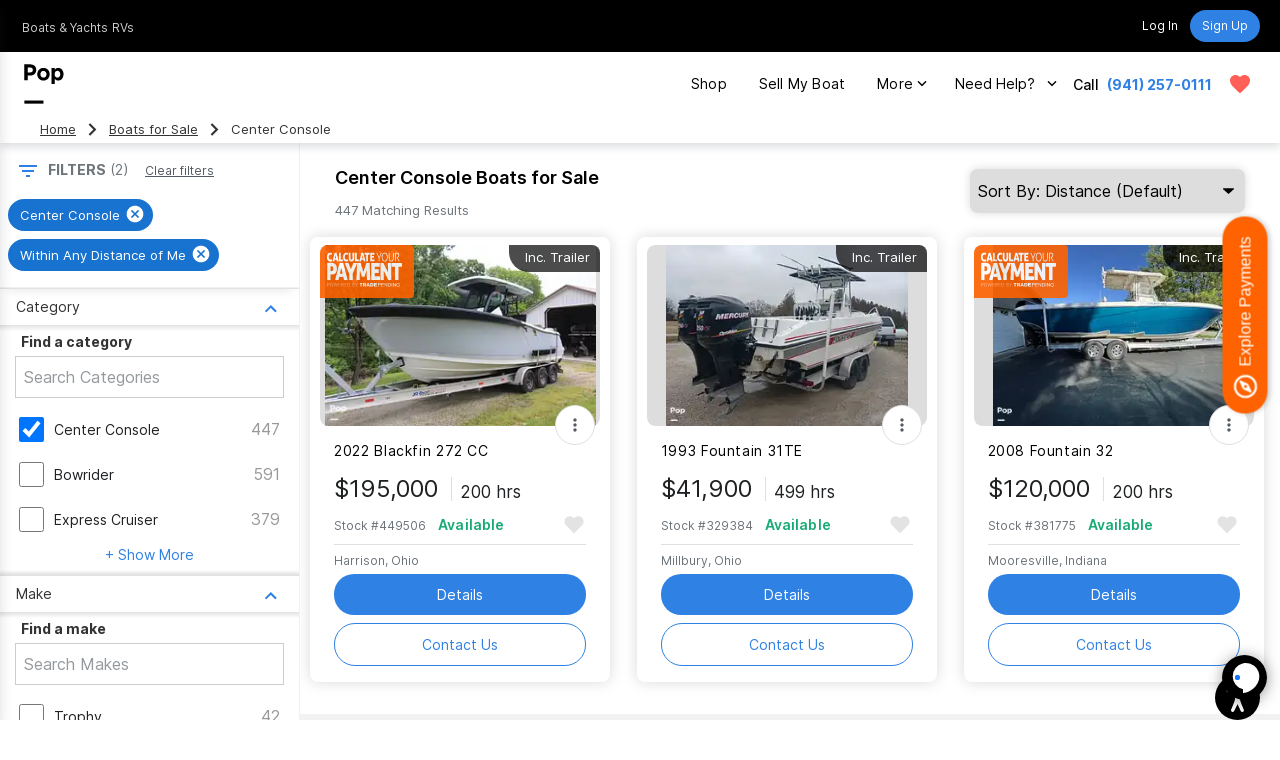

--- FILE ---
content_type: text/html; charset=utf-8
request_url: https://www.google.com/recaptcha/api2/anchor?ar=1&k=6LenMWspAAAAAF1mdgesDwF354RUInxRNXGXHlkc&co=aHR0cHM6Ly93d3cucG9wc2VsbHMuY29tOjQ0Mw..&hl=en&v=PoyoqOPhxBO7pBk68S4YbpHZ&size=invisible&anchor-ms=20000&execute-ms=30000&cb=4ytaaupbrkmb
body_size: 48557
content:
<!DOCTYPE HTML><html dir="ltr" lang="en"><head><meta http-equiv="Content-Type" content="text/html; charset=UTF-8">
<meta http-equiv="X-UA-Compatible" content="IE=edge">
<title>reCAPTCHA</title>
<style type="text/css">
/* cyrillic-ext */
@font-face {
  font-family: 'Roboto';
  font-style: normal;
  font-weight: 400;
  font-stretch: 100%;
  src: url(//fonts.gstatic.com/s/roboto/v48/KFO7CnqEu92Fr1ME7kSn66aGLdTylUAMa3GUBHMdazTgWw.woff2) format('woff2');
  unicode-range: U+0460-052F, U+1C80-1C8A, U+20B4, U+2DE0-2DFF, U+A640-A69F, U+FE2E-FE2F;
}
/* cyrillic */
@font-face {
  font-family: 'Roboto';
  font-style: normal;
  font-weight: 400;
  font-stretch: 100%;
  src: url(//fonts.gstatic.com/s/roboto/v48/KFO7CnqEu92Fr1ME7kSn66aGLdTylUAMa3iUBHMdazTgWw.woff2) format('woff2');
  unicode-range: U+0301, U+0400-045F, U+0490-0491, U+04B0-04B1, U+2116;
}
/* greek-ext */
@font-face {
  font-family: 'Roboto';
  font-style: normal;
  font-weight: 400;
  font-stretch: 100%;
  src: url(//fonts.gstatic.com/s/roboto/v48/KFO7CnqEu92Fr1ME7kSn66aGLdTylUAMa3CUBHMdazTgWw.woff2) format('woff2');
  unicode-range: U+1F00-1FFF;
}
/* greek */
@font-face {
  font-family: 'Roboto';
  font-style: normal;
  font-weight: 400;
  font-stretch: 100%;
  src: url(//fonts.gstatic.com/s/roboto/v48/KFO7CnqEu92Fr1ME7kSn66aGLdTylUAMa3-UBHMdazTgWw.woff2) format('woff2');
  unicode-range: U+0370-0377, U+037A-037F, U+0384-038A, U+038C, U+038E-03A1, U+03A3-03FF;
}
/* math */
@font-face {
  font-family: 'Roboto';
  font-style: normal;
  font-weight: 400;
  font-stretch: 100%;
  src: url(//fonts.gstatic.com/s/roboto/v48/KFO7CnqEu92Fr1ME7kSn66aGLdTylUAMawCUBHMdazTgWw.woff2) format('woff2');
  unicode-range: U+0302-0303, U+0305, U+0307-0308, U+0310, U+0312, U+0315, U+031A, U+0326-0327, U+032C, U+032F-0330, U+0332-0333, U+0338, U+033A, U+0346, U+034D, U+0391-03A1, U+03A3-03A9, U+03B1-03C9, U+03D1, U+03D5-03D6, U+03F0-03F1, U+03F4-03F5, U+2016-2017, U+2034-2038, U+203C, U+2040, U+2043, U+2047, U+2050, U+2057, U+205F, U+2070-2071, U+2074-208E, U+2090-209C, U+20D0-20DC, U+20E1, U+20E5-20EF, U+2100-2112, U+2114-2115, U+2117-2121, U+2123-214F, U+2190, U+2192, U+2194-21AE, U+21B0-21E5, U+21F1-21F2, U+21F4-2211, U+2213-2214, U+2216-22FF, U+2308-230B, U+2310, U+2319, U+231C-2321, U+2336-237A, U+237C, U+2395, U+239B-23B7, U+23D0, U+23DC-23E1, U+2474-2475, U+25AF, U+25B3, U+25B7, U+25BD, U+25C1, U+25CA, U+25CC, U+25FB, U+266D-266F, U+27C0-27FF, U+2900-2AFF, U+2B0E-2B11, U+2B30-2B4C, U+2BFE, U+3030, U+FF5B, U+FF5D, U+1D400-1D7FF, U+1EE00-1EEFF;
}
/* symbols */
@font-face {
  font-family: 'Roboto';
  font-style: normal;
  font-weight: 400;
  font-stretch: 100%;
  src: url(//fonts.gstatic.com/s/roboto/v48/KFO7CnqEu92Fr1ME7kSn66aGLdTylUAMaxKUBHMdazTgWw.woff2) format('woff2');
  unicode-range: U+0001-000C, U+000E-001F, U+007F-009F, U+20DD-20E0, U+20E2-20E4, U+2150-218F, U+2190, U+2192, U+2194-2199, U+21AF, U+21E6-21F0, U+21F3, U+2218-2219, U+2299, U+22C4-22C6, U+2300-243F, U+2440-244A, U+2460-24FF, U+25A0-27BF, U+2800-28FF, U+2921-2922, U+2981, U+29BF, U+29EB, U+2B00-2BFF, U+4DC0-4DFF, U+FFF9-FFFB, U+10140-1018E, U+10190-1019C, U+101A0, U+101D0-101FD, U+102E0-102FB, U+10E60-10E7E, U+1D2C0-1D2D3, U+1D2E0-1D37F, U+1F000-1F0FF, U+1F100-1F1AD, U+1F1E6-1F1FF, U+1F30D-1F30F, U+1F315, U+1F31C, U+1F31E, U+1F320-1F32C, U+1F336, U+1F378, U+1F37D, U+1F382, U+1F393-1F39F, U+1F3A7-1F3A8, U+1F3AC-1F3AF, U+1F3C2, U+1F3C4-1F3C6, U+1F3CA-1F3CE, U+1F3D4-1F3E0, U+1F3ED, U+1F3F1-1F3F3, U+1F3F5-1F3F7, U+1F408, U+1F415, U+1F41F, U+1F426, U+1F43F, U+1F441-1F442, U+1F444, U+1F446-1F449, U+1F44C-1F44E, U+1F453, U+1F46A, U+1F47D, U+1F4A3, U+1F4B0, U+1F4B3, U+1F4B9, U+1F4BB, U+1F4BF, U+1F4C8-1F4CB, U+1F4D6, U+1F4DA, U+1F4DF, U+1F4E3-1F4E6, U+1F4EA-1F4ED, U+1F4F7, U+1F4F9-1F4FB, U+1F4FD-1F4FE, U+1F503, U+1F507-1F50B, U+1F50D, U+1F512-1F513, U+1F53E-1F54A, U+1F54F-1F5FA, U+1F610, U+1F650-1F67F, U+1F687, U+1F68D, U+1F691, U+1F694, U+1F698, U+1F6AD, U+1F6B2, U+1F6B9-1F6BA, U+1F6BC, U+1F6C6-1F6CF, U+1F6D3-1F6D7, U+1F6E0-1F6EA, U+1F6F0-1F6F3, U+1F6F7-1F6FC, U+1F700-1F7FF, U+1F800-1F80B, U+1F810-1F847, U+1F850-1F859, U+1F860-1F887, U+1F890-1F8AD, U+1F8B0-1F8BB, U+1F8C0-1F8C1, U+1F900-1F90B, U+1F93B, U+1F946, U+1F984, U+1F996, U+1F9E9, U+1FA00-1FA6F, U+1FA70-1FA7C, U+1FA80-1FA89, U+1FA8F-1FAC6, U+1FACE-1FADC, U+1FADF-1FAE9, U+1FAF0-1FAF8, U+1FB00-1FBFF;
}
/* vietnamese */
@font-face {
  font-family: 'Roboto';
  font-style: normal;
  font-weight: 400;
  font-stretch: 100%;
  src: url(//fonts.gstatic.com/s/roboto/v48/KFO7CnqEu92Fr1ME7kSn66aGLdTylUAMa3OUBHMdazTgWw.woff2) format('woff2');
  unicode-range: U+0102-0103, U+0110-0111, U+0128-0129, U+0168-0169, U+01A0-01A1, U+01AF-01B0, U+0300-0301, U+0303-0304, U+0308-0309, U+0323, U+0329, U+1EA0-1EF9, U+20AB;
}
/* latin-ext */
@font-face {
  font-family: 'Roboto';
  font-style: normal;
  font-weight: 400;
  font-stretch: 100%;
  src: url(//fonts.gstatic.com/s/roboto/v48/KFO7CnqEu92Fr1ME7kSn66aGLdTylUAMa3KUBHMdazTgWw.woff2) format('woff2');
  unicode-range: U+0100-02BA, U+02BD-02C5, U+02C7-02CC, U+02CE-02D7, U+02DD-02FF, U+0304, U+0308, U+0329, U+1D00-1DBF, U+1E00-1E9F, U+1EF2-1EFF, U+2020, U+20A0-20AB, U+20AD-20C0, U+2113, U+2C60-2C7F, U+A720-A7FF;
}
/* latin */
@font-face {
  font-family: 'Roboto';
  font-style: normal;
  font-weight: 400;
  font-stretch: 100%;
  src: url(//fonts.gstatic.com/s/roboto/v48/KFO7CnqEu92Fr1ME7kSn66aGLdTylUAMa3yUBHMdazQ.woff2) format('woff2');
  unicode-range: U+0000-00FF, U+0131, U+0152-0153, U+02BB-02BC, U+02C6, U+02DA, U+02DC, U+0304, U+0308, U+0329, U+2000-206F, U+20AC, U+2122, U+2191, U+2193, U+2212, U+2215, U+FEFF, U+FFFD;
}
/* cyrillic-ext */
@font-face {
  font-family: 'Roboto';
  font-style: normal;
  font-weight: 500;
  font-stretch: 100%;
  src: url(//fonts.gstatic.com/s/roboto/v48/KFO7CnqEu92Fr1ME7kSn66aGLdTylUAMa3GUBHMdazTgWw.woff2) format('woff2');
  unicode-range: U+0460-052F, U+1C80-1C8A, U+20B4, U+2DE0-2DFF, U+A640-A69F, U+FE2E-FE2F;
}
/* cyrillic */
@font-face {
  font-family: 'Roboto';
  font-style: normal;
  font-weight: 500;
  font-stretch: 100%;
  src: url(//fonts.gstatic.com/s/roboto/v48/KFO7CnqEu92Fr1ME7kSn66aGLdTylUAMa3iUBHMdazTgWw.woff2) format('woff2');
  unicode-range: U+0301, U+0400-045F, U+0490-0491, U+04B0-04B1, U+2116;
}
/* greek-ext */
@font-face {
  font-family: 'Roboto';
  font-style: normal;
  font-weight: 500;
  font-stretch: 100%;
  src: url(//fonts.gstatic.com/s/roboto/v48/KFO7CnqEu92Fr1ME7kSn66aGLdTylUAMa3CUBHMdazTgWw.woff2) format('woff2');
  unicode-range: U+1F00-1FFF;
}
/* greek */
@font-face {
  font-family: 'Roboto';
  font-style: normal;
  font-weight: 500;
  font-stretch: 100%;
  src: url(//fonts.gstatic.com/s/roboto/v48/KFO7CnqEu92Fr1ME7kSn66aGLdTylUAMa3-UBHMdazTgWw.woff2) format('woff2');
  unicode-range: U+0370-0377, U+037A-037F, U+0384-038A, U+038C, U+038E-03A1, U+03A3-03FF;
}
/* math */
@font-face {
  font-family: 'Roboto';
  font-style: normal;
  font-weight: 500;
  font-stretch: 100%;
  src: url(//fonts.gstatic.com/s/roboto/v48/KFO7CnqEu92Fr1ME7kSn66aGLdTylUAMawCUBHMdazTgWw.woff2) format('woff2');
  unicode-range: U+0302-0303, U+0305, U+0307-0308, U+0310, U+0312, U+0315, U+031A, U+0326-0327, U+032C, U+032F-0330, U+0332-0333, U+0338, U+033A, U+0346, U+034D, U+0391-03A1, U+03A3-03A9, U+03B1-03C9, U+03D1, U+03D5-03D6, U+03F0-03F1, U+03F4-03F5, U+2016-2017, U+2034-2038, U+203C, U+2040, U+2043, U+2047, U+2050, U+2057, U+205F, U+2070-2071, U+2074-208E, U+2090-209C, U+20D0-20DC, U+20E1, U+20E5-20EF, U+2100-2112, U+2114-2115, U+2117-2121, U+2123-214F, U+2190, U+2192, U+2194-21AE, U+21B0-21E5, U+21F1-21F2, U+21F4-2211, U+2213-2214, U+2216-22FF, U+2308-230B, U+2310, U+2319, U+231C-2321, U+2336-237A, U+237C, U+2395, U+239B-23B7, U+23D0, U+23DC-23E1, U+2474-2475, U+25AF, U+25B3, U+25B7, U+25BD, U+25C1, U+25CA, U+25CC, U+25FB, U+266D-266F, U+27C0-27FF, U+2900-2AFF, U+2B0E-2B11, U+2B30-2B4C, U+2BFE, U+3030, U+FF5B, U+FF5D, U+1D400-1D7FF, U+1EE00-1EEFF;
}
/* symbols */
@font-face {
  font-family: 'Roboto';
  font-style: normal;
  font-weight: 500;
  font-stretch: 100%;
  src: url(//fonts.gstatic.com/s/roboto/v48/KFO7CnqEu92Fr1ME7kSn66aGLdTylUAMaxKUBHMdazTgWw.woff2) format('woff2');
  unicode-range: U+0001-000C, U+000E-001F, U+007F-009F, U+20DD-20E0, U+20E2-20E4, U+2150-218F, U+2190, U+2192, U+2194-2199, U+21AF, U+21E6-21F0, U+21F3, U+2218-2219, U+2299, U+22C4-22C6, U+2300-243F, U+2440-244A, U+2460-24FF, U+25A0-27BF, U+2800-28FF, U+2921-2922, U+2981, U+29BF, U+29EB, U+2B00-2BFF, U+4DC0-4DFF, U+FFF9-FFFB, U+10140-1018E, U+10190-1019C, U+101A0, U+101D0-101FD, U+102E0-102FB, U+10E60-10E7E, U+1D2C0-1D2D3, U+1D2E0-1D37F, U+1F000-1F0FF, U+1F100-1F1AD, U+1F1E6-1F1FF, U+1F30D-1F30F, U+1F315, U+1F31C, U+1F31E, U+1F320-1F32C, U+1F336, U+1F378, U+1F37D, U+1F382, U+1F393-1F39F, U+1F3A7-1F3A8, U+1F3AC-1F3AF, U+1F3C2, U+1F3C4-1F3C6, U+1F3CA-1F3CE, U+1F3D4-1F3E0, U+1F3ED, U+1F3F1-1F3F3, U+1F3F5-1F3F7, U+1F408, U+1F415, U+1F41F, U+1F426, U+1F43F, U+1F441-1F442, U+1F444, U+1F446-1F449, U+1F44C-1F44E, U+1F453, U+1F46A, U+1F47D, U+1F4A3, U+1F4B0, U+1F4B3, U+1F4B9, U+1F4BB, U+1F4BF, U+1F4C8-1F4CB, U+1F4D6, U+1F4DA, U+1F4DF, U+1F4E3-1F4E6, U+1F4EA-1F4ED, U+1F4F7, U+1F4F9-1F4FB, U+1F4FD-1F4FE, U+1F503, U+1F507-1F50B, U+1F50D, U+1F512-1F513, U+1F53E-1F54A, U+1F54F-1F5FA, U+1F610, U+1F650-1F67F, U+1F687, U+1F68D, U+1F691, U+1F694, U+1F698, U+1F6AD, U+1F6B2, U+1F6B9-1F6BA, U+1F6BC, U+1F6C6-1F6CF, U+1F6D3-1F6D7, U+1F6E0-1F6EA, U+1F6F0-1F6F3, U+1F6F7-1F6FC, U+1F700-1F7FF, U+1F800-1F80B, U+1F810-1F847, U+1F850-1F859, U+1F860-1F887, U+1F890-1F8AD, U+1F8B0-1F8BB, U+1F8C0-1F8C1, U+1F900-1F90B, U+1F93B, U+1F946, U+1F984, U+1F996, U+1F9E9, U+1FA00-1FA6F, U+1FA70-1FA7C, U+1FA80-1FA89, U+1FA8F-1FAC6, U+1FACE-1FADC, U+1FADF-1FAE9, U+1FAF0-1FAF8, U+1FB00-1FBFF;
}
/* vietnamese */
@font-face {
  font-family: 'Roboto';
  font-style: normal;
  font-weight: 500;
  font-stretch: 100%;
  src: url(//fonts.gstatic.com/s/roboto/v48/KFO7CnqEu92Fr1ME7kSn66aGLdTylUAMa3OUBHMdazTgWw.woff2) format('woff2');
  unicode-range: U+0102-0103, U+0110-0111, U+0128-0129, U+0168-0169, U+01A0-01A1, U+01AF-01B0, U+0300-0301, U+0303-0304, U+0308-0309, U+0323, U+0329, U+1EA0-1EF9, U+20AB;
}
/* latin-ext */
@font-face {
  font-family: 'Roboto';
  font-style: normal;
  font-weight: 500;
  font-stretch: 100%;
  src: url(//fonts.gstatic.com/s/roboto/v48/KFO7CnqEu92Fr1ME7kSn66aGLdTylUAMa3KUBHMdazTgWw.woff2) format('woff2');
  unicode-range: U+0100-02BA, U+02BD-02C5, U+02C7-02CC, U+02CE-02D7, U+02DD-02FF, U+0304, U+0308, U+0329, U+1D00-1DBF, U+1E00-1E9F, U+1EF2-1EFF, U+2020, U+20A0-20AB, U+20AD-20C0, U+2113, U+2C60-2C7F, U+A720-A7FF;
}
/* latin */
@font-face {
  font-family: 'Roboto';
  font-style: normal;
  font-weight: 500;
  font-stretch: 100%;
  src: url(//fonts.gstatic.com/s/roboto/v48/KFO7CnqEu92Fr1ME7kSn66aGLdTylUAMa3yUBHMdazQ.woff2) format('woff2');
  unicode-range: U+0000-00FF, U+0131, U+0152-0153, U+02BB-02BC, U+02C6, U+02DA, U+02DC, U+0304, U+0308, U+0329, U+2000-206F, U+20AC, U+2122, U+2191, U+2193, U+2212, U+2215, U+FEFF, U+FFFD;
}
/* cyrillic-ext */
@font-face {
  font-family: 'Roboto';
  font-style: normal;
  font-weight: 900;
  font-stretch: 100%;
  src: url(//fonts.gstatic.com/s/roboto/v48/KFO7CnqEu92Fr1ME7kSn66aGLdTylUAMa3GUBHMdazTgWw.woff2) format('woff2');
  unicode-range: U+0460-052F, U+1C80-1C8A, U+20B4, U+2DE0-2DFF, U+A640-A69F, U+FE2E-FE2F;
}
/* cyrillic */
@font-face {
  font-family: 'Roboto';
  font-style: normal;
  font-weight: 900;
  font-stretch: 100%;
  src: url(//fonts.gstatic.com/s/roboto/v48/KFO7CnqEu92Fr1ME7kSn66aGLdTylUAMa3iUBHMdazTgWw.woff2) format('woff2');
  unicode-range: U+0301, U+0400-045F, U+0490-0491, U+04B0-04B1, U+2116;
}
/* greek-ext */
@font-face {
  font-family: 'Roboto';
  font-style: normal;
  font-weight: 900;
  font-stretch: 100%;
  src: url(//fonts.gstatic.com/s/roboto/v48/KFO7CnqEu92Fr1ME7kSn66aGLdTylUAMa3CUBHMdazTgWw.woff2) format('woff2');
  unicode-range: U+1F00-1FFF;
}
/* greek */
@font-face {
  font-family: 'Roboto';
  font-style: normal;
  font-weight: 900;
  font-stretch: 100%;
  src: url(//fonts.gstatic.com/s/roboto/v48/KFO7CnqEu92Fr1ME7kSn66aGLdTylUAMa3-UBHMdazTgWw.woff2) format('woff2');
  unicode-range: U+0370-0377, U+037A-037F, U+0384-038A, U+038C, U+038E-03A1, U+03A3-03FF;
}
/* math */
@font-face {
  font-family: 'Roboto';
  font-style: normal;
  font-weight: 900;
  font-stretch: 100%;
  src: url(//fonts.gstatic.com/s/roboto/v48/KFO7CnqEu92Fr1ME7kSn66aGLdTylUAMawCUBHMdazTgWw.woff2) format('woff2');
  unicode-range: U+0302-0303, U+0305, U+0307-0308, U+0310, U+0312, U+0315, U+031A, U+0326-0327, U+032C, U+032F-0330, U+0332-0333, U+0338, U+033A, U+0346, U+034D, U+0391-03A1, U+03A3-03A9, U+03B1-03C9, U+03D1, U+03D5-03D6, U+03F0-03F1, U+03F4-03F5, U+2016-2017, U+2034-2038, U+203C, U+2040, U+2043, U+2047, U+2050, U+2057, U+205F, U+2070-2071, U+2074-208E, U+2090-209C, U+20D0-20DC, U+20E1, U+20E5-20EF, U+2100-2112, U+2114-2115, U+2117-2121, U+2123-214F, U+2190, U+2192, U+2194-21AE, U+21B0-21E5, U+21F1-21F2, U+21F4-2211, U+2213-2214, U+2216-22FF, U+2308-230B, U+2310, U+2319, U+231C-2321, U+2336-237A, U+237C, U+2395, U+239B-23B7, U+23D0, U+23DC-23E1, U+2474-2475, U+25AF, U+25B3, U+25B7, U+25BD, U+25C1, U+25CA, U+25CC, U+25FB, U+266D-266F, U+27C0-27FF, U+2900-2AFF, U+2B0E-2B11, U+2B30-2B4C, U+2BFE, U+3030, U+FF5B, U+FF5D, U+1D400-1D7FF, U+1EE00-1EEFF;
}
/* symbols */
@font-face {
  font-family: 'Roboto';
  font-style: normal;
  font-weight: 900;
  font-stretch: 100%;
  src: url(//fonts.gstatic.com/s/roboto/v48/KFO7CnqEu92Fr1ME7kSn66aGLdTylUAMaxKUBHMdazTgWw.woff2) format('woff2');
  unicode-range: U+0001-000C, U+000E-001F, U+007F-009F, U+20DD-20E0, U+20E2-20E4, U+2150-218F, U+2190, U+2192, U+2194-2199, U+21AF, U+21E6-21F0, U+21F3, U+2218-2219, U+2299, U+22C4-22C6, U+2300-243F, U+2440-244A, U+2460-24FF, U+25A0-27BF, U+2800-28FF, U+2921-2922, U+2981, U+29BF, U+29EB, U+2B00-2BFF, U+4DC0-4DFF, U+FFF9-FFFB, U+10140-1018E, U+10190-1019C, U+101A0, U+101D0-101FD, U+102E0-102FB, U+10E60-10E7E, U+1D2C0-1D2D3, U+1D2E0-1D37F, U+1F000-1F0FF, U+1F100-1F1AD, U+1F1E6-1F1FF, U+1F30D-1F30F, U+1F315, U+1F31C, U+1F31E, U+1F320-1F32C, U+1F336, U+1F378, U+1F37D, U+1F382, U+1F393-1F39F, U+1F3A7-1F3A8, U+1F3AC-1F3AF, U+1F3C2, U+1F3C4-1F3C6, U+1F3CA-1F3CE, U+1F3D4-1F3E0, U+1F3ED, U+1F3F1-1F3F3, U+1F3F5-1F3F7, U+1F408, U+1F415, U+1F41F, U+1F426, U+1F43F, U+1F441-1F442, U+1F444, U+1F446-1F449, U+1F44C-1F44E, U+1F453, U+1F46A, U+1F47D, U+1F4A3, U+1F4B0, U+1F4B3, U+1F4B9, U+1F4BB, U+1F4BF, U+1F4C8-1F4CB, U+1F4D6, U+1F4DA, U+1F4DF, U+1F4E3-1F4E6, U+1F4EA-1F4ED, U+1F4F7, U+1F4F9-1F4FB, U+1F4FD-1F4FE, U+1F503, U+1F507-1F50B, U+1F50D, U+1F512-1F513, U+1F53E-1F54A, U+1F54F-1F5FA, U+1F610, U+1F650-1F67F, U+1F687, U+1F68D, U+1F691, U+1F694, U+1F698, U+1F6AD, U+1F6B2, U+1F6B9-1F6BA, U+1F6BC, U+1F6C6-1F6CF, U+1F6D3-1F6D7, U+1F6E0-1F6EA, U+1F6F0-1F6F3, U+1F6F7-1F6FC, U+1F700-1F7FF, U+1F800-1F80B, U+1F810-1F847, U+1F850-1F859, U+1F860-1F887, U+1F890-1F8AD, U+1F8B0-1F8BB, U+1F8C0-1F8C1, U+1F900-1F90B, U+1F93B, U+1F946, U+1F984, U+1F996, U+1F9E9, U+1FA00-1FA6F, U+1FA70-1FA7C, U+1FA80-1FA89, U+1FA8F-1FAC6, U+1FACE-1FADC, U+1FADF-1FAE9, U+1FAF0-1FAF8, U+1FB00-1FBFF;
}
/* vietnamese */
@font-face {
  font-family: 'Roboto';
  font-style: normal;
  font-weight: 900;
  font-stretch: 100%;
  src: url(//fonts.gstatic.com/s/roboto/v48/KFO7CnqEu92Fr1ME7kSn66aGLdTylUAMa3OUBHMdazTgWw.woff2) format('woff2');
  unicode-range: U+0102-0103, U+0110-0111, U+0128-0129, U+0168-0169, U+01A0-01A1, U+01AF-01B0, U+0300-0301, U+0303-0304, U+0308-0309, U+0323, U+0329, U+1EA0-1EF9, U+20AB;
}
/* latin-ext */
@font-face {
  font-family: 'Roboto';
  font-style: normal;
  font-weight: 900;
  font-stretch: 100%;
  src: url(//fonts.gstatic.com/s/roboto/v48/KFO7CnqEu92Fr1ME7kSn66aGLdTylUAMa3KUBHMdazTgWw.woff2) format('woff2');
  unicode-range: U+0100-02BA, U+02BD-02C5, U+02C7-02CC, U+02CE-02D7, U+02DD-02FF, U+0304, U+0308, U+0329, U+1D00-1DBF, U+1E00-1E9F, U+1EF2-1EFF, U+2020, U+20A0-20AB, U+20AD-20C0, U+2113, U+2C60-2C7F, U+A720-A7FF;
}
/* latin */
@font-face {
  font-family: 'Roboto';
  font-style: normal;
  font-weight: 900;
  font-stretch: 100%;
  src: url(//fonts.gstatic.com/s/roboto/v48/KFO7CnqEu92Fr1ME7kSn66aGLdTylUAMa3yUBHMdazQ.woff2) format('woff2');
  unicode-range: U+0000-00FF, U+0131, U+0152-0153, U+02BB-02BC, U+02C6, U+02DA, U+02DC, U+0304, U+0308, U+0329, U+2000-206F, U+20AC, U+2122, U+2191, U+2193, U+2212, U+2215, U+FEFF, U+FFFD;
}

</style>
<link rel="stylesheet" type="text/css" href="https://www.gstatic.com/recaptcha/releases/PoyoqOPhxBO7pBk68S4YbpHZ/styles__ltr.css">
<script nonce="Hd40msjEDpBVFhK9AQZLcw" type="text/javascript">window['__recaptcha_api'] = 'https://www.google.com/recaptcha/api2/';</script>
<script type="text/javascript" src="https://www.gstatic.com/recaptcha/releases/PoyoqOPhxBO7pBk68S4YbpHZ/recaptcha__en.js" nonce="Hd40msjEDpBVFhK9AQZLcw">
      
    </script></head>
<body><div id="rc-anchor-alert" class="rc-anchor-alert"></div>
<input type="hidden" id="recaptcha-token" value="[base64]">
<script type="text/javascript" nonce="Hd40msjEDpBVFhK9AQZLcw">
      recaptcha.anchor.Main.init("[\x22ainput\x22,[\x22bgdata\x22,\x22\x22,\[base64]/[base64]/[base64]/[base64]/[base64]/[base64]/KGcoTywyNTMsTy5PKSxVRyhPLEMpKTpnKE8sMjUzLEMpLE8pKSxsKSksTykpfSxieT1mdW5jdGlvbihDLE8sdSxsKXtmb3IobD0odT1SKEMpLDApO08+MDtPLS0pbD1sPDw4fFooQyk7ZyhDLHUsbCl9LFVHPWZ1bmN0aW9uKEMsTyl7Qy5pLmxlbmd0aD4xMDQ/[base64]/[base64]/[base64]/[base64]/[base64]/[base64]/[base64]\\u003d\x22,\[base64]\\u003d\\u003d\x22,\x22bkpRw7bDrsKkb0EsbcOZwqYUw5oFw4QvAi5FTBkQAcK+esOXwrrDocKTwo/Cu0fDu8OHFcKqO8KhEcKIw7bDmcKcw5jCry7CmR4lJV9dfk/DlMONa8OjIsKoJMKgwoMzGnxSb2nCmw/[base64]/Cp8KrBsONGsKIwprCvcK2w7ljw4TCncK8w6tsdcKWTcOhJcOiw57Cn07Ck8OBNCzDsEHCqlwvwqjCjMKkPcO5wpUzwowkIlYrwoAFBcKvw54NNVU5woEgwrLDp1jCn8KuFHwSw7/CkypmGMOUwr/DusOjwqrCpHDDl8KfXDh2wp3DjWBHFsOqwopjwovCo8O8w4dIw5dhwqzChVRDVx/[base64]/[base64]/[base64]/A8Ojw51DwpJKw4bCjsOSQMOoBX/[base64]/[base64]/[base64]/Dv8OLw4nDicOgU0JFEFpqGW85HMOyw7/DusKfw55ELUQON8KSwrI7ZE/DghNCbmzDuT5fE20pwp3Dh8KOUistwrU1w5NhwofCjVPDvcOpSGHDlcOGw5BZwqQjwrobw5nCmi9vHsKdP8Kwwo9bw4gLFsOVVnQPIHXCsXTDq8OVwqDDtnxDwozCh3zDhMKDOUrCi8OacMOYw4w/LUPCunQtfk/CtsKnfsOKwp4Lwrp+DXBWw7/[base64]/DmVHDpMOZWgXCr1dKwqzCrcKnwoALwrMyCsK1N0x6VsOWwoUMVcOHUMOYwp3CoMOrw5HCpiFUfMKpVcK9QjvCvWBpwqkpwo5BasOywqXCji7Cqnt5FMK3FsK4woArSjUXAXoiCMKaw5zCrC/[base64]/w6vDrHQwwoxfYGnDgwpITGfDlWrCsMO4w6zDlUExwpdLw5sNwrgSE8KKUsKPIBDDjcOyw4dwEHpyScOFMhwBHMKjwrxPMMO2IMOVasOnKgLDgXkoF8KRw6VlwqPDjsK6wofDsMKhbHwKwoZFPcOvwoDCscK/LMKZJsKqwqFhwoNpwozDv0fCi8OvE3w2e3nDu0vClncsT0B+flvDqBfDrXDDs8OcVCIWacKbwovDrlbDsDHDmMKUwpfCrcKYw49rw7MsXEfDugLDvCbDsw3ChAHCncOHZcK6DMKlwoHDsWMLEVzCjcKMw6N4wrpZIj/CvVhiM1NCwpxqMyZtw6wMw5rDicOJwrFUW8KxwoUdUFlZaw/Dq8KNOMOXf8OeXTpvw7BpLcKJfm8ewr0sw6lCw5nDucO5w4A1fiLCucKXw5LCi15WFWgGd8KYPHjDnsKBwoFYT8K+ekUkJcO6VcKewpw+GzwsVcOTW1fDsQTDmcKyw4LCj8OJacOjwoMGw7/[base64]/DqABZwoYuwqrCgXDDhyhGw4A+worCi3zCnMK+V8KowovCpABAwrnDnHpAScO+a0Rkwq5dw4pSw4BGw69qZcOKfMOSUcORU8OHGMOlw4HDrmDClVDCsMKnwonCucKKcG/[base64]/Ux5oRSHDkzDCrcOYH3Z4w7FLAcKLAcK8RcKtwqJ0wqXDqH0KMAjCkAZDdRlvw6dZTzbCl8OnDGfCrylrwpY0MwIkw6HDmcKVw6zCvMOOw41ow7zCjRpsw4bCjMOCw73ChcOHcQ9YOMOKbAnCpMK5csOEGy/Cvw4+w77CnsOTw4zDq8K2w5AHVsOYOzPDhsOJw7olw4fDnD/DmcOlS8OgIcOjX8ORA3t9wo9AAcOMcErDiMO4Ix7CikHCmAMbecKDw68Mwr0Owplew78/wpFgw4QDHgl9w50Iw7JyGGzDtsOdUMKAa8KXF8KzYsOnRHfDviAcw5NVfwrCmcOaKWRUX8KtQSvCt8Okd8KIwpfDq8KmWivDpcK6RDvCkMK4wqrCqMOewqwSTcK2wrcOEC7Cqw/CpWvCisOKcsKyDsOhXUxZwqnDuAdzwqvCii1PRcOow69vWVotw5vDt8OgX8OpLwEtWU3DpsKOw7Baw4bDvkjCjHjCu1jDoHosw7/[base64]/[base64]/DjsOzw7hGEsOSworCkD4MQsOpw4vCnSXCgylyw6Utwpw4NMKlazo9wo/Do8OgA1xzwrY+w4DDlGhxw6XCjVUoKwDCnQgyXsOvw4TDlElKCMO4TRM8FMOEbTYcw7nDkMKPMjbCmMO9wo/DoFMRworCvsK0wrBLw7PDucOFMcO6OBhbwprCmz7DjHYUwrDCqTo/wp/CucK9aU1GNsO1PjRJa0XDncKgZ8OZwpbDgcOkcnY8woJ6G8KAScOPMcOOCcOAIcOJwrjDlcOjDGHCik8jw4PCscKvbsKCw4Ysw4PDvcOyBT1oVcO7w5XCqMO/ags+VsOSwoFhw6PDrHfCgcOUwr5cSMKSZ8O9GMKGwrXCvcO/[base64]/w6nClxYofcKzFsOCf8K5w7TDiVRJMETCj8Ojwq00w6c/wrbCg8KDw4Z8VFB3M8K/ZcOWwp5Bw5xLwrEhYsKXwo5Kw5tVwrsJw4HCp8OjLsOheC9vw57DuMOTB8K1fBzDtsK/w7/DoMOow6czYMK4w4nCuCDDocOqw6HDuMOzHMOJwonDr8K7GsOvwojCpMO7esO3wqYzHMKkwpLDk8O5eMOeAMKvBjfDoVoew49rw77CicKZXcKvw4nDrVhvwpHCkMKRwqptSDTCmsOUXcKqwoLCu27CrTc0woR8wowjwoxDejTDl0gKw4TDssK/SMKvCWbCq8KuwroHw5/[base64]/[base64]/CiVdLcsKgNsK5PcO4S8OkIMOVQV7Do8KqHcOZw4DClsKaB8K3wr1KK3DDrHnDnnvCmsOUw5ZGNHnCkivDnnVwwpUGw4Fnw7BTRHdRwrsdM8OIw5t3wqpwE33CsMOdw63Do8OHwrlYQyfDg1YULcO0SMOdw4YUwrrCgsOwGcO+w4vDo1/DlTfCshXCiVjDjsOREn3DtUlyAEbDhcOwwqjCrcOmwqrClsOtw5nDmDNHOzpTw5HCrEpmTCkFPlAmVMOvwq/Cjz0Zwr/Dhj5lwpQEb8KTM8KowpvCv8O1BTfDpcKkUlpBwrXDhMKWRQgzw7pXL8OfwrjDtcK0wpk2w5x6w53DhsONIMOqKUAYL8OMwpAYwqvCu8KIbcOVwp/DnF3DscOxbsO4U8K2w5dKw4TDhxh4w5HDscOfw5bDkFnDssOmb8KsH2FWYR4UeUF8w4trIsKGIMOtw5XDvMOCw6/DvTbDoMKpPEvCoEDCoMO+wrVCLhJFwo17wodCw73Du8O9w5vDvMOTX8OpC3cwwrYLwp5/w48RwrXDo8OIbB7CmMKGfyPCoRzDoxjDtcOGwqHCosOvYMKwccO0w64bCMKbDcKww4g3fkbDoUrDv8O5w4/DpmQbNcKPw6YCCVMCRiEJw5fCs0rCgk4qdHDCrVvCncKAw47DgsOEw77DqWNNwq/Dk1jCq8OEw5nDp199wrEbCcOOw6XDlGUqw4bCt8Kcw4pcw4TDuVjDug7DrkXCgcKcwonDninCl8KMY8ODG3nDiMOXUMKvSENRZMKaXMOOw5jDuMKkdcKkwo/DkcKlG8O0w6dmw6jDkcK3wrB9B1zDk8Klw5MEG8OEcXDCqsOyUw7ChjUHT8O6IEjDvz0sJ8OfSsO/R8O2BHQzXhxHw6jDkFwnw5o4BMOcw6HCucOHw45Gw7ZHwofChMOPJ8Ofw6xbdg7Di8O1JMOSwrdDwo0Rw4TDlMK3wqUZwo/CusKEw4FZwpTDlMKxwrLDl8K1wq5DMgLDn8OEGMOewrXDg19LwqvDjVRdw64qw7UlBsKaw4Qlw7R8w5HCkQNLwpHDncOxWmTCnjkGMRksw55KZ8Kia1cCw4dIwrvDscOZIsOBS8OBfEPDhcKoT2/DusOvIFwANcOCw5PDnwjDhUg5GcKNMUHCt8KgZiQvY8OFw6PDncOZLUk9woTDmUTDqcKbwpnCrMOpw5wmw7XClRghw5RAwoZtw6NndC/Ds8KrwoRtwow9Rxw/w44WH8Oxw43DqyRwBcOFe8KRFsKAwrzDp8OnF8OhNcKDwpfCiz/[base64]/JMO9MHDDpMOcwqhKwoPCjMOZYx/DgMOpwrYlw5x8w57Cr3R3PMK6Tj51fRvChcKZNkB8wrjDv8OZHcKVw4rDsRE/JsOrPcK/w4rCgUACcV7CshR8TMKdF8KRw4NdFB7Cj8OTIA5wUSpcbh9DPcOFP2HDnxLCsG0fwoDCklwjw4cYwo3Ct3rDrHN8CTjDo8OXG0XCj19ew7PChCPClMOFDsK9KR9+w77DgErCjUFCw6XCjMOfNMOBJMORwpHDh8OZYlVdGmnChcOKHx7Dm8KRTsKEf8OQYw3CoFQ/worCgznDgl/CoQlYw7nDpcKiwrzDvkRIbMOUw5wLDTxcwqdHw5N3JMOswqd0wr1TNExzwr4YY8KCw7rDvcObw6QKCcOOw5PDrsOawrA9PRDCgcKGEsKwQj/[base64]/w6jDhzFtZWZEwq/DkUw6w5wkw6IEJHssDcKpw4E6wp5OT8KcwoUEPsK4X8KNbQjCs8OFbxcRw5fCi8K/[base64]/OMKmwq5+AxbCnnkZw5oSX8KRZ38Xw67CjFnDmMO8w4U0PMOZwrbCsFY/[base64]/UUN6OsOTwprCq3V5w6NrU8KdPMO3wr3DhF/[base64]/[base64]/DjAvDtMOawrPCucO9I8OiXMOhAMOSw6LDt0vDondZwpXCs3RRIyl4wp8oc109woHCpHPDncOyIMOqc8OdU8OMw7HCk8K7V8OAwqzCuMOeSMO3w6/DgsKjAyDCiwnDoXzCjTpYcE8wwonDrTHCnMOxw6fCvcOJwp5hEsKvwohlDxp0wptSwot7wpTDlwcQwqXCszkwHcOlwrLCrcKCK3DCqsOmMsOqMcKkKDsNQEnChMKVecKDwoZdw4rDkCkTwr0vw7XCrcKFD0FHaz0iwpDDth/CuUbDrU3DqMOkQMKIwrPDtXHDicOBXzrDrzZIw5Yna8Kqwp/Dn8OnNcKFwoPDvcKUXEjCiEfCgwjCl37DqkMAw7UeYcOUAsK+w5QMVMKbwpfCpcKLw5gbUlLDlcO/NhdCNcO9U8OhWgPCqm/ChMO1w4YdD2zCtSdEwpIxO8OveEFMwqfCgcOTMsKlwpTCrgJFK8KsWDMxcMK/UBzDucKddVbDqMKMwqdtUcKGw6LDlcOaJj0jbSTDi30zeMK5QD/Ck8KTwpfCjcOAGMKMw7t3KsK3TMKCW08SBjLDkAZbw78Ow43DiMOHLcKObMOOBCIpYxTDoX1fwpbCinrDriBDXR8uw5BhUMKRw6R1ZivCrcO2XsK4c8OjM8KwRXhlXwLDpHnDlsOGf8KifsO1w6zDow/[base64]/DtyADWMOCwr1yw7NLw7JAwpjCkXstexDDuHHDgMOOacOHwoFQwqrDqMOnwpLDjMOzAXxoZCvDh0EQwrbDpiF5C8OQM8KUw4bDlMOUwoLDn8KEwpk3fMOhwqHCmMK3XMKjw7E/d8KlwrvCjsOOSsKNLQ/ClzjDrcOuw5AcS00yW8KXw5zCpsKqw6xxw71bw5cPwrR3wqs9w49LJMKGElQVw7PCmsOkwqTCjcKeSjMYwr/CvcKMw5BpUX3CjMOhw7sYdsKmWl1SNsKlPyZtw7dLMsOvBBFcZsKIwpRbN8KGGy7CqXk0w6l9wrvDg8OCwovCmU/Cv8OIG8KFwqDDiMKvIzPCr8KOwobClEbCklU/[base64]/RV5eahnClsK6BkLDocOqw7ZIw4fDv8OfVkrDnVFIwpnCpjYyLRICLcK9Y8KETWtyw7jDq3kRwq7CgSgECsK4RTDDo8O6wqAdwoFlwrcqw6bCmcKfw77DgGTChApJw7B2UcO7czfDtsO/KsKxKFfDjloHw6vCgD/CnsObw6DCiGVtIFjCscKGw4hPWMKpwo0cwo/DshfCgSQFw4lGw6A6wr/[base64]/[base64]/DlgzCj3rCh8K2fcO/QEcyJW1GKsO8w69tw4ogd8KpwrDDukYyHms2w7vCpk0pY2zCpAg/w7TCpglUJcKARcKLwqnDmnBDwr0iw6zCt8O3wrLCiSJKwpp7w4A8wpDCphgBw6QlXX00wq4NT8KUw4jDtQAKw5sae8OuwqXClcKwwovCp0EhbHhQSw/Cp8KmICHDnkM5d8O0PcKZw5cQw4TCicOSIkE/TMObbMKXYMO3w6RLwoHCpcK4Y8K/L8KmwooxRmA3woZ5wp4ycGQgNmrCgsKMQ0/DksKcwrPCvQ3DtMKrwpfDkjcNBCI2wpbDqsOJF08gw5N9MywSDjfDqiwfw5bDssORHkIceGwLw4PDuQ3CiAXCgsKQw47DnVpgw51yw7ZFLcOFw6bDt1FHwo8KKGZ6w50GM8OHPB/DgSZ9w7cTw5LDjU5oFS1cw4QaMMKNQ1xBc8KnBMKsZWZiw47DiMOiwpsnClPCpQHCu2DDj11uADfCnm3ClsKYDMKdwpwXbWsaw4QBZTDDkS4gTwsPey9nH1gcwqFCw5tiw6kMAsKmJsOFWWXCqCR6MijCscOZw4/DtcOvwqs+VMKrHGTCn17DhQp9wplQQ8OQUDFKw5QhwobDucOwwo4Jf0c5w7UOb0bDk8KIaTkaTHdjE1Fdam1EwpFvw5XCiQArwpMHw6cdwr4Yw78Rw5kywoA0w5/CslDCmBtTwq7DhUJNFh4ZAls+wp9BB0UWS0XCqcO7w4HDkUzDoGPCkzDCqF8cP3E1XcOhwpfDohx/Z8KWw58DwqXDhsO/w5JOwrJgAsOTW8KSHjbCo8K2w5VuecKawoJ3wr/CpAPDhsOPCy/[base64]/[base64]/[base64]/CpMOaw40BbsK3PC8NJMOMEALCvibDoMODaTwlT8KNWRsxwqBPPkrDmVQLanDCpMO/wp0ESEDCpGzChGrDihA8w49/[base64]/[base64]/A8Kyw50Qw55uY8KSQgwhw5jCs2NpSS42w7HDqsK9Cx/ChsOXwobDv8Okw69DHH84w4zDv8KMwoRECcK1w4zDkcKDAcKjw7rCn8KCwo3CvRY2FsK/[base64]/DssKAw7xcw57Ck8KicsO/WcOiBsOmFDY2wrIew7N+PMOZwqUtDVjDssKZEsONfwzCtsK/[base64]/[base64]/Co8KRf0PDscK9WR/DrsK1QAjDhw7DrcKVDSfCjy/[base64]/MC/DqyoqP1LCjMKODMOzw7LDlHoEw7s4woIawpHDp2AOw5/Dv8K4w7hjwqfCsMKFw7EeC8KfwqzDnmIRfsKtGsOdLTsPw7J8XRXDi8KYQcOMwqEvWMOQQn3DthPCicOnw4vCt8KGwpVNPMKyYcKtwqzDjsK8w7Q9woHDrj7DtsK6wql2ES4JF00QwrfCpMOaW8OAWcOyCxDDmH/CoMKUw7dWw4hZD8KvUxlgwrrCkcKjaStmezjDlsK3OFvChH1lRMOWJMKvRxQLwrTDh8Ovwo3DhAZfasKlw5XDncKwwrpWwo83w4tXw6LDqMKRScK/GMOzw6ZOwpkxAsKxC1ELw5fClCM1w5bCkB8ywpzDi1bCo3cTw5HCoMOjw596Bi7CvsOqwpsec8O/Y8K6w4IhC8OYPmoodX3Di8K4ccO6BsOZGw55UcOFFsK8bkRAEHTDqMKuw7hITsOLYg4ODkZ0w73CscODb2bCmQfDnSHCmwPCnMK1w40WE8OIwpPCuxvCh8OzbxfDpnc0Qg8JasK1cMKgdAHDvW12wqkMBwzDm8Kyw7/CocOJDSU0w7/Dn01gTQjDosKUwrbCsMOjw77Dm8OWw4zDl8OIw4ZJdTPDqsK1NSJ7DcOlw48Zw7rDqMOZw6fDgFvDicKiwqnCssKBwpZfY8KCK0HCgMKCUMKXbsO5w5jDvhJuwq9awpoqTcKDPxLDj8OJw5vCvXjCu8O/wrvCtsOLYjABw4/[base64]/[base64]/[base64]/Dn18IwofCjcKrw4fDi8K/wocrWzfCvsK+wq5CDMOTw63DoQzDv8KiwrjDs0Y0b8O9wowFI8KNwqLCl1pdOF/CpEgUwr3DvMK8w5wmAWzDiS0jw5TDoHUHNmjDgEtRFMOywqFtLsOYTSAowojCr8Klw7rCmsK8w7jDplLDkMOOwrHCsk/[base64]/CqcKEw78GNsOdw4PCvQ7CkhTDj18/w7NNaFslw5pywr0/[base64]/wq/DsRjCvF/[base64]/CvijCpwspF8OWFjPDlBLDi0/DpsKBcsKXcVrDt8OZBz0Ra8KJbW7Cl8KHS8O9dsOgwq51XgLDi8KYB8ONEsO5wqzDnMKkwqPDmXTCsl0CZMONZETDocO/wqUgwq/DssK8wqfDoFMkw542w7nCm2rCgSpzMytbG8O+w6LDlMK5KcKJecO6aMKMawR8cxwtL8K8wrk6HTrCtsK7wrrDoCY8w63DsApDBMKnGh/Dk8Khw5/DnMOlVhlGIMKOdmDDrQMqw4nCjMKNMMOjw6PDrATDpD/DomvCjgfCicOyw7HDlcO9w5ghwo7Dr1TCjcKSfgJXw58QwoHCuMOIwrnCgcORw5RKw4TDuMOlbRbCtn7CplMoTsOwAcORG3MlbjLDhQIbw6kYw7HCq2IBw5I6w69VWU/DksO/[base64]/wo8hwpHCnsOBesOpRMKvw7Z9ZkHDnToMbsOLw5NNw6jDsMOoV8KOwqbDq35KdXvDpMKtw4jCqzDDtcOcTcO+BcOhHR/DiMOnwq3DkcOqwrjCs8KvLifCsm1mwr53NsK/J8K5bxnCuAIeVyRUwprCp0EgVT5vJ8KoJsKMwr8cwr1teMOxOT3DjBrDscKTUhPDrRF9OcKzwpjCtVXDjcKhw7s/[base64]/w6Vcw7fCpMO6wqbCv8KlcXDDi8KIwo8cN8OLw6/DpXh5wpU7aAcyw48DwqrDksO/[base64]/CiHoLAsKDworDiFc6KRzDsMKvw4AXDU8YwoXCiCrDphpiFAZDw6fCki0Va3FFCSrCswBew4PDqmvCkS/DvsOkwojDn2wBwolSKMOTw47Ds8K4wqHDsWkrw5t7w7/DhcK4H0IIworDk8KpwpjCsz7DkcKHBz8jwoQ5dlIOw5fDqUw5w4Zcw7o8dsKDfWJowr57EcO6w4lUHMKQwqLCpsOSwqwvwoPChMOrZcOAw7TDlsONJsKSEsKew4M0wqjDjD5zOX/CpjIpNjTDmsOCwpLDt8O1wqDCocODwpjCjwl4wr3Dp8Krw7zDlhUQMsOGVB0kfTHDrBzDgXfCr8KccMOVQgA2LMOxw4d3ecKSKsOmwqwbRsKew4fDpcO6wr8scS0ScG0Iwq3DoDQHE8KidH/Ds8OmfgvDjxHCusKzw7F6w4bCksO9w68nKsK3w6MCw43CmXTCmcOzwrI5X8OGfTjDjsOucCNQw7pDeW7ClcKOw5jDk8KPwphZbsO7Jg8pwroqw6tbwoXDh0AfI8OcwozDu8O7w4bCqsKWwo7CtSkxw7/CvsOHw5dpA8Kgwotiw6LDkXfCgsO4wq7CpGF1w5dmwrzCoiLCncKOwoVMVcOSwr3DmMOjVSfCpxpDw7DCnEBeacOiwq0WW1fDi8OCQ3DDq8KlXcKHTcKVF8K0DCnChMOtwqPDjMKtw5jDv3NYw4Bnwo58wpNJZ8KWwpURIU/[base64]/LcO0woxKKGYxOMK0wrLCjArCu1EgwolJwo3Cv8Kiw5A9XRLCpDZXw5w5w6rDqMKYXG4Jwp/[base64]/PwPCh8OGwpoKw5fCtBvDvMOHw43CmMOBCVoxwohsw7U6TsOwBcOtwpPCrMODw6bCtsOew4hdUnTCun9TC25Zw7xXJ8KBw6NjwpJJw4HDlMKsdcObKCjCgnbDrgbCvcORRR0SwoHCqsOYCHbDvkBDw6nCssKOwqPDsFMDw6UhIm/DuMO+wp1Aw7xXwroRw7HCmyXDm8KISDrDhStTHh3DmsOXw5rChsKeSl5/w5/[base64]/[base64]/DgkgbD8OpBBHDoMKyKsK8w53CsywuQcKqGmrChWDDoBoww7Q3w5LCqCXDgUnDrlfCjlRwTMOudcObL8O7a13DgcOowodAw5bDj8OtwqjCvMOpwozCncOowrjDnsKvw4cMZHF0Ty3Cv8KTF31WwqgWw5sGwobCtADCv8O6AnnCoAbCn1/CtkN9dAnCiwJ3XCEUwpcDw4clTQ/DmcOrw5DDnsOxFh1Qw4FZJsKIw7AKw510QMK5w4TCpkwlw6VvworDpmxDw69/wr/DgQPDiEnCksONw6bDmsK3JsOtwqfDlH0jwqsQwrxpwp9ja8OGwopsUBZCPybDkEHClcO5w73Coj7DisKXXATCr8Kjw5LCpsO6w4XCtMK7wr1iwpsYwrQUehBTwoIQwpoMw7/DsDPCgSBEZQ8swpLDtCouw7HDrMOfwo/DsxM5aMKcwpAdw4XCmsOcX8OBHCzCmRDCqk7Cl2IZwodcw6HDryJKPMOwa8KDXMKjw4htIkhTOTPDtcOPczkfwoPChgfCoQnCksKNHMOPw7VwwpxXwqR4w63Cg3vDmxx8VEUpAGrDgkrDlEPDlQFGJ8OUwpAgw6/DtlzCq8KZw6bDtMKoWhfCusKlw6J+wprDn8KVw6wDV8K7A8OUw6TDosKqwp98w5URA8KMwqPChsOHAcKVw64DE8K/[base64]/wrjCsDvDgH4dw7HDpMK9woVVOsKQPmnDtMOIb1PCpmxQw6cJwpkgJlDCsGslwrnCksKKw75ow7lgwpjDskNjY8OJwq4qwogDwqEEXQTCsmrDjDpow53CjsOyw7rCiH9SwrdKNwfDqE/DhcKWesOLwp3DmxfCvsOrwosewqMBwpRKKl7CvAkbK8ORwpA0SVLDsMKnwop5w4B8E8K3R8K4PAxXwp5Ow6Vsw7MIw458w4g/wqrDqcKfHcOxbsO5woxmTMKwWcKiwodgwqXCgcKOw6nDrmDCrcO5aAxbXsOswonCnMO9CMOJwq7Cszs3w6wswqlKworDmUnDhMOEScOVQcKYXcOEGcOZO8Klw7jCilHDusKXw57CkBfCtm/Ch2HCgwfDm8OEwpVVNsODbcKEe8KNwpFYwr5rw4Y5w6QwwoUGwqocW058A8OAwqUsw5DCsQkJHy4zw4rCqUU/w4k7w5tUwpnCncOWw7jCuzBjw6w/[base64]/[base64]/DqcKwJMO0wqg7w51CU8Ojw59DaQRoMsKqKcKJw6LDhcOXKMO/YGrDkWhVGCIAcFJzwpPChcKlH8KSF8Ofw7TDjGvCrV/Cnl1lwohJw4rDpX0lHRdmFMOURAZ8w77Dkl/CmcKBw4x4wrfCvcK0w6HCjMKUw7UOwqHChAlXwoPCrcO+w6zCmMOSw5nDtnwjwoBowo7DrMOuwo3DsWPCtsOGw7lmKSFZNn/Ds1lhVz/DkhPDmiREWcKcwoDCuEbDlFgAFMKNw4FrIMKuAyLCmMOawqdVDcK9OTbCg8OQwovDpsOQwqHCvw/Dm1MhbC01w73DucOGIsKQS2x4N8Kgw4R9w5nCrMOzwqjDqMKAwqXClsKLEnPCkV8dwpVAw53DvsOZPUbCqR1Uw7cyw5jDq8Kbw6TCvXlkwqvDlDd+wqZWGAfDvcKpw7vCn8O0VB9JEURcwq/[base64]/Dm8KCfMKINmg3w73CicKKwqofFXFuwoHDqEzDtsO5VcK5wqx4RBHDny/[base64]/CgzrDrcKEw4VkexDCm8K9wqjCgXRsKcK1worDlFHDrcKmw5E4w6hxP0zCusK0wo/Dt1jCn8K3bcO3KlNNwrLCohEMQhdDwotgw6jDlMO2wofCusK9woPDqWrCnMKLw78Uw5lSw6RvHsKPw6jCo0HCs1XCkB1LGMKZNcK0CF0Tw6VOV8Oowo8nwpl/asKyw5wSw71IdsK9w6lzPsKvTMOaw4NNwqsAOsKHwqsgM01ScyYBw4ARAEnDlAlEw7rDqF3DmcOBZQPCncOQwojDo8Orwp0Nwp98PSAeRSptfsO6wrwiGk9RwrNueMOzwonDgsOUN0/Dn8K6wql2dBrDry4/w4Jqwr4eHcKCw57CgmsIScOAw4cuwqXDmD7Cn8OROsKWH8ObB3TCogTCssOrwq/[base64]/[base64]/CisKQW04pw4NjIsOHwpPCkHASecOfSMOVZ8OaworCoMOmw5HDi2YSZ8K/KMK5YFoPw6PCj8OXL8KqQMKXZXcyw73CrX5yKVMBwqnCmRbDlcKxw6TDnWrCnsOjeh3CvMKdT8K2wpXCgAtBf8KIcMKCdMKhScK4w4bDjgzCo8KkIyYFwoBxWMO9DXlAHcKdHsKmw5nDq8KXwpLCmMOiLcOEeBVfw6bClcKkw4t4w4vDm1zDkcO8wovCsw7CtB/[base64]/Ck8OrwpnCjWx+w45tw4HDo8Kjwr7DtE/CksKMw7kkwp7Ck8K+YMObd049w4hgQMOgVsKVRn0acMK6wrLCoBfDm3Ftw5tBccObw63DhMKCw7lDWsOMw6rCjUTCi1M7XC47w754EE3CksKlwrtsHDdaXGcYwph0w7dDU8KmIWx+woZ8wrh0eTnCv8OPw4QxwofDs3teHcOVXSU8X8O+w7/CuMOFMMKcGsO1YMKuw6kNFHdXw5NjCkfCqDTCp8KUw7E7wocUwqU/IFTCsMK4dwthwq3DlMKHw5s7wpnDiMO5wolHcAYXw6Mcw5DCh8K+d8KLwoVpasK+w4JlIcKCw6tiPnfCtGPCpwbCssKNScKmwqHDj29+w7M2wooAwpNpw5t5w7d6wpEYwrTCoT7CjSPCmxvChllYwpJ3QMKxwoNsDTlEPy0Cw49Qw7YewqjCsUlxc8K2VMKMXsO/w4zDoGJfOsOZwonCnsOhw6vCu8Kzw7PDuV94wrduHhTCscK9w7NLJcKBQ2dFwoo+TcOawonCkUM1wojCpSPDsMOhw6owBm/Cm8Kdwrs9GQTDiMOkWcKWaMOcw7Uyw4UFeDvDu8OtAcOEGMOgb3vDpU9rw6jCl8O2TEvCuz7DkQsew5jDgiRBJMO5NMKLwrjCingzwp3DkHDDjmXCpz/Dk3/Clw3DrMKNwroaX8KlXHjDvTbCucK/RMOdSCPDtkXCpX3Dsi7CgMOSFiNrwrBmw7zDpMO2w7rDtD7CgsK/w5LCpcOGVRHDqiLDu8OlAsKQUcOIBcKzdsKRwrHDvMKEw6wYXm3DqTTDv8OQTcKUw7rCj8ORGFx5UcOkw5ZdcAAfwrRrGTLCp8OkPsKZw50ac8K6w60ow5fDicKbw6DDjMOKwobCnsKicW/CtQwwwq7DtzvCuU3CgsK9J8OJw55oA8KRw49qacOCw4toZXENw5RswpXCpMKKw5DDmMOIaAMpbsOPwqPCgGTCj8ODYcK3wqrCscOYw7PCqi/CpsOhwpR3PMOqHlIje8O4CnnDtEU2f8OWGcKawohAEcOnwrfCpTkyBHZYwooBwq/[base64]/[base64]/asKfwpnCgQzColBgZWTDt8OJRXjDoCfCqMKwETY8ClDDghTCl8K2Xw/DtUvDi8OdUMOHw7wqw6nDicOwwrx9wrLDjVBCw6TClgLCpBbDl8Ovw5lUVHLDqsKRw4vChUjDjsK5A8KEw4tIIsOHO1bCvMKPworDn3jDnUhKwrlmNFEea2kFwqEfwpXCmWRTEcKXw7VlfcKSw7fCl8OpwpDDsRtCwoQXw65Kw5dHUxzDuwsXK8K0wp/CmwXDhzF9URPCrcOkDcOPw4TDg27Ck3dPwp4qwqHClQfDtQDCn8O7SsOwwpIDM2jCi8KoOcK+bsKUfcOUTsO4P8Kdw6XDr3dNw5B1UFsjw4p7w4AfLnk3WcKUcsK3wo/Ch8K2IQnCuhhsIyXDmDjCoHHClsKJZcOTeXvDnQxhbsKAw5PDqcKpw6ZyfkNnwok+UT7Dlkp6w4hCw7h/[base64]/Dk8OtYcK6w6bCg8K6wp7Dm2olYynCkcOcaMOLw5shJlJPwq5+TRTCvcKaw5zDtcKPa3jChmXDrEDCssK7wrlZV3LDh8OHwqgEwoHDo1l7HsKNwrJJclnDoSFiwqnCtcKYGcKyYMOGw59bfcKzw6bDucKnwqE0VsKKw5DDhB9kH8KMwpTCtk7DhcOUVnttYsO/N8Kkw5V1WcK5wowPBXwBw7UtwqR/w4DChQDDl8KXK28QwooHw7k3woYbwrpcOcKxU8KvSMOdwq4Nw5QlwpLDtWF1wr9Qw7bCrgPCvwAGcjNPw4IzEsK6wqHDqsOawqnCvcOmw6smw58ww6Z1wpI/[base64]\\u003d\\u003d\x22],null,[\x22conf\x22,null,\x226LenMWspAAAAAF1mdgesDwF354RUInxRNXGXHlkc\x22,0,null,null,null,1,[21,125,63,73,95,87,41,43,42,83,102,105,109,121],[1017145,681],0,null,null,null,null,0,null,0,null,700,1,null,0,\[base64]/76lBhn6iwkZoQoZnOKMAhnM8xEZ\x22,0,1,null,null,1,null,0,0,null,null,null,0],\x22https://www.popsells.com:443\x22,null,[3,1,1],null,null,null,1,3600,[\x22https://www.google.com/intl/en/policies/privacy/\x22,\x22https://www.google.com/intl/en/policies/terms/\x22],\x22B1Ddyyy/0xrzCRafeJIrWnko/c/ZF+MMwjjDYJ0379U\\u003d\x22,1,0,null,1,1769116236672,0,0,[116,83,239],null,[205],\x22RC-AiY94IrdgH7LWg\x22,null,null,null,null,null,\x220dAFcWeA5h-5RP4zEpULGbx4ebciWLJk9JDk1G3zWKN53oNgE8kqT0XFFUm1hl4iqsQHK0MvEwgVO0FUheRRJIZ6bhVrJFhhgDEg\x22,1769199036686]");
    </script></body></html>

--- FILE ---
content_type: application/javascript
request_url: https://service12.boatchat.com/bcvhs/new_visitor_v3?siteid=384b2d01-7afb-490d-93f6-8f280b606a7f&subscriberid=cd194543-5233-4386-89a4-6ddbca177111&cookieflag=true&referrer=&clientDateTime=January%2022,%202026%2008:10:37%20PM&utmz=&cpu=https%3A%2F%2Fwww.popsells.com%2Fboats-for-sale%2Fcategory-center-consoles&isMobileView=false&callback=flyjsonp_B1891A2503554495BE650ECF80C1316F
body_size: -34
content:
flyjsonp_B1891A2503554495BE650ECF80C1316F(null)